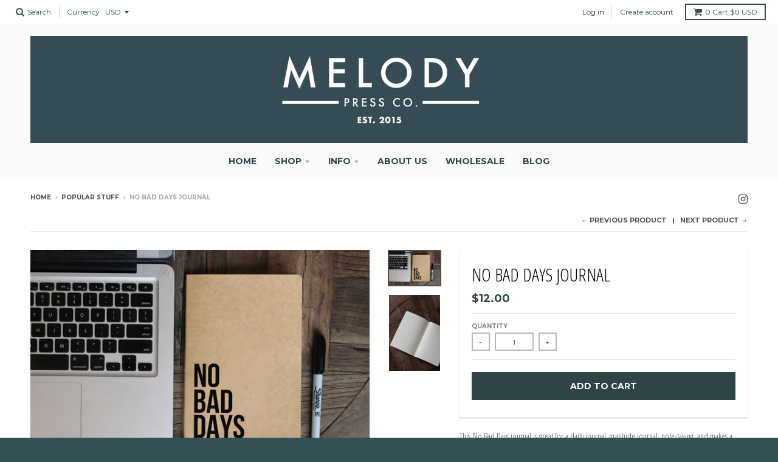

--- FILE ---
content_type: text/html; charset=utf-8
request_url: https://igotcrafts.com/collections/popular-stuff/products/journal-7
body_size: 18028
content:
<!doctype html>
<!--[if IE 8]><html class="no-js lt-ie9" lang="en"> <![endif]-->
<!--[if IE 9 ]><html class="ie9 no-js"> <![endif]-->
<!--[if (gt IE 9)|!(IE)]><!--> <html class="no-js" lang="en"> <!--<![endif]-->
<head>
  <meta charset="utf-8">
  <meta http-equiv="X-UA-Compatible" content="IE=edge,chrome=1">
  <link rel="canonical" href="https://igotcrafts.com/products/journal-7">
  <meta name="viewport" content="width=device-width,initial-scale=1">
  <meta name="theme-color" content="#304446">

  
  <link rel="shortcut icon" href="//igotcrafts.com/cdn/shop/files/chalklogogotcrafts_32x32.jpg?v=1613515709" type="image/png" />
  

  <title>
    No Bad Days Journal &ndash; I Got Crafts
  </title>

  
    <meta name="description" content="This No Bad Days journal is great for a daily journal, gratitude journal, note-taking, and makes a great travel companion.   Features: Size: 5.8&quot; x 8.3&quot; (A5) Pages: 60 lined sheets Natural covered kraft cover and a flexible, lay-flat binding that makes for easier writing Extra thick pages keep ink from bleeding through">
  

  <meta property="og:site_name" content="I Got Crafts">
<meta property="og:url" content="https://igotcrafts.com/products/journal-7">
<meta property="og:title" content="No Bad Days Journal">
<meta property="og:type" content="product">
<meta property="og:description" content="This No Bad Days journal is great for a daily journal, gratitude journal, note-taking, and makes a great travel companion.   Features: Size: 5.8&quot; x 8.3&quot; (A5) Pages: 60 lined sheets Natural covered kraft cover and a flexible, lay-flat binding that makes for easier writing Extra thick pages keep ink from bleeding through"><meta property="og:price:amount" content="12.00">
  <meta property="og:price:currency" content="USD"><meta property="og:image" content="http://igotcrafts.com/cdn/shop/products/nobaddays_1200x1200.jpg?v=1547825889">
      <meta property="og:image:secure_url" content="https://igotcrafts.com/cdn/shop/products/nobaddays_1200x1200.jpg?v=1547825889">
      <meta property="og:image:width" content="1200">
      <meta property="og:image:height" content="800"><meta property="og:image" content="http://igotcrafts.com/cdn/shop/products/notebook1_3f992c6e-e0d6-472d-84a4-3c5491b24763_1200x1200.jpg?v=1547825889">
      <meta property="og:image:secure_url" content="https://igotcrafts.com/cdn/shop/products/notebook1_3f992c6e-e0d6-472d-84a4-3c5491b24763_1200x1200.jpg?v=1547825889">
      <meta property="og:image:width" content="800">
      <meta property="og:image:height" content="1200">

<meta name="twitter:site" content="@">
<meta name="twitter:card" content="summary_large_image">
<meta name="twitter:title" content="No Bad Days Journal">
<meta name="twitter:description" content="This No Bad Days journal is great for a daily journal, gratitude journal, note-taking, and makes a great travel companion.   Features: Size: 5.8&quot; x 8.3&quot; (A5) Pages: 60 lined sheets Natural covered kraft cover and a flexible, lay-flat binding that makes for easier writing Extra thick pages keep ink from bleeding through">


  <script>window.performance && window.performance.mark && window.performance.mark('shopify.content_for_header.start');</script><meta id="shopify-digital-wallet" name="shopify-digital-wallet" content="/1234075714/digital_wallets/dialog">
<meta name="shopify-checkout-api-token" content="dac46fc0ac09b98442c4c1fa15ffbb87">
<meta id="in-context-paypal-metadata" data-shop-id="1234075714" data-venmo-supported="false" data-environment="production" data-locale="en_US" data-paypal-v4="true" data-currency="USD">
<link rel="alternate" type="application/json+oembed" href="https://igotcrafts.com/products/journal-7.oembed">
<script async="async" src="/checkouts/internal/preloads.js?locale=en-US"></script>
<link rel="preconnect" href="https://shop.app" crossorigin="anonymous">
<script async="async" src="https://shop.app/checkouts/internal/preloads.js?locale=en-US&shop_id=1234075714" crossorigin="anonymous"></script>
<script id="apple-pay-shop-capabilities" type="application/json">{"shopId":1234075714,"countryCode":"US","currencyCode":"USD","merchantCapabilities":["supports3DS"],"merchantId":"gid:\/\/shopify\/Shop\/1234075714","merchantName":"I Got Crafts","requiredBillingContactFields":["postalAddress","email"],"requiredShippingContactFields":["postalAddress","email"],"shippingType":"shipping","supportedNetworks":["visa","masterCard","amex","discover","elo","jcb"],"total":{"type":"pending","label":"I Got Crafts","amount":"1.00"},"shopifyPaymentsEnabled":true,"supportsSubscriptions":true}</script>
<script id="shopify-features" type="application/json">{"accessToken":"dac46fc0ac09b98442c4c1fa15ffbb87","betas":["rich-media-storefront-analytics"],"domain":"igotcrafts.com","predictiveSearch":true,"shopId":1234075714,"locale":"en"}</script>
<script>var Shopify = Shopify || {};
Shopify.shop = "i-got-crafts.myshopify.com";
Shopify.locale = "en";
Shopify.currency = {"active":"USD","rate":"1.0"};
Shopify.country = "US";
Shopify.theme = {"name":"District","id":12466421826,"schema_name":"District","schema_version":"2.7.0","theme_store_id":735,"role":"main"};
Shopify.theme.handle = "null";
Shopify.theme.style = {"id":null,"handle":null};
Shopify.cdnHost = "igotcrafts.com/cdn";
Shopify.routes = Shopify.routes || {};
Shopify.routes.root = "/";</script>
<script type="module">!function(o){(o.Shopify=o.Shopify||{}).modules=!0}(window);</script>
<script>!function(o){function n(){var o=[];function n(){o.push(Array.prototype.slice.apply(arguments))}return n.q=o,n}var t=o.Shopify=o.Shopify||{};t.loadFeatures=n(),t.autoloadFeatures=n()}(window);</script>
<script>
  window.ShopifyPay = window.ShopifyPay || {};
  window.ShopifyPay.apiHost = "shop.app\/pay";
  window.ShopifyPay.redirectState = null;
</script>
<script id="shop-js-analytics" type="application/json">{"pageType":"product"}</script>
<script defer="defer" async type="module" src="//igotcrafts.com/cdn/shopifycloud/shop-js/modules/v2/client.init-shop-cart-sync_WVOgQShq.en.esm.js"></script>
<script defer="defer" async type="module" src="//igotcrafts.com/cdn/shopifycloud/shop-js/modules/v2/chunk.common_C_13GLB1.esm.js"></script>
<script defer="defer" async type="module" src="//igotcrafts.com/cdn/shopifycloud/shop-js/modules/v2/chunk.modal_CLfMGd0m.esm.js"></script>
<script type="module">
  await import("//igotcrafts.com/cdn/shopifycloud/shop-js/modules/v2/client.init-shop-cart-sync_WVOgQShq.en.esm.js");
await import("//igotcrafts.com/cdn/shopifycloud/shop-js/modules/v2/chunk.common_C_13GLB1.esm.js");
await import("//igotcrafts.com/cdn/shopifycloud/shop-js/modules/v2/chunk.modal_CLfMGd0m.esm.js");

  window.Shopify.SignInWithShop?.initShopCartSync?.({"fedCMEnabled":true,"windoidEnabled":true});

</script>
<script>
  window.Shopify = window.Shopify || {};
  if (!window.Shopify.featureAssets) window.Shopify.featureAssets = {};
  window.Shopify.featureAssets['shop-js'] = {"shop-cart-sync":["modules/v2/client.shop-cart-sync_DuR37GeY.en.esm.js","modules/v2/chunk.common_C_13GLB1.esm.js","modules/v2/chunk.modal_CLfMGd0m.esm.js"],"init-fed-cm":["modules/v2/client.init-fed-cm_BucUoe6W.en.esm.js","modules/v2/chunk.common_C_13GLB1.esm.js","modules/v2/chunk.modal_CLfMGd0m.esm.js"],"shop-toast-manager":["modules/v2/client.shop-toast-manager_B0JfrpKj.en.esm.js","modules/v2/chunk.common_C_13GLB1.esm.js","modules/v2/chunk.modal_CLfMGd0m.esm.js"],"init-shop-cart-sync":["modules/v2/client.init-shop-cart-sync_WVOgQShq.en.esm.js","modules/v2/chunk.common_C_13GLB1.esm.js","modules/v2/chunk.modal_CLfMGd0m.esm.js"],"shop-button":["modules/v2/client.shop-button_B_U3bv27.en.esm.js","modules/v2/chunk.common_C_13GLB1.esm.js","modules/v2/chunk.modal_CLfMGd0m.esm.js"],"init-windoid":["modules/v2/client.init-windoid_DuP9q_di.en.esm.js","modules/v2/chunk.common_C_13GLB1.esm.js","modules/v2/chunk.modal_CLfMGd0m.esm.js"],"shop-cash-offers":["modules/v2/client.shop-cash-offers_BmULhtno.en.esm.js","modules/v2/chunk.common_C_13GLB1.esm.js","modules/v2/chunk.modal_CLfMGd0m.esm.js"],"pay-button":["modules/v2/client.pay-button_CrPSEbOK.en.esm.js","modules/v2/chunk.common_C_13GLB1.esm.js","modules/v2/chunk.modal_CLfMGd0m.esm.js"],"init-customer-accounts":["modules/v2/client.init-customer-accounts_jNk9cPYQ.en.esm.js","modules/v2/client.shop-login-button_DJ5ldayH.en.esm.js","modules/v2/chunk.common_C_13GLB1.esm.js","modules/v2/chunk.modal_CLfMGd0m.esm.js"],"avatar":["modules/v2/client.avatar_BTnouDA3.en.esm.js"],"checkout-modal":["modules/v2/client.checkout-modal_pBPyh9w8.en.esm.js","modules/v2/chunk.common_C_13GLB1.esm.js","modules/v2/chunk.modal_CLfMGd0m.esm.js"],"init-shop-for-new-customer-accounts":["modules/v2/client.init-shop-for-new-customer-accounts_BUoCy7a5.en.esm.js","modules/v2/client.shop-login-button_DJ5ldayH.en.esm.js","modules/v2/chunk.common_C_13GLB1.esm.js","modules/v2/chunk.modal_CLfMGd0m.esm.js"],"init-customer-accounts-sign-up":["modules/v2/client.init-customer-accounts-sign-up_CnczCz9H.en.esm.js","modules/v2/client.shop-login-button_DJ5ldayH.en.esm.js","modules/v2/chunk.common_C_13GLB1.esm.js","modules/v2/chunk.modal_CLfMGd0m.esm.js"],"init-shop-email-lookup-coordinator":["modules/v2/client.init-shop-email-lookup-coordinator_CzjY5t9o.en.esm.js","modules/v2/chunk.common_C_13GLB1.esm.js","modules/v2/chunk.modal_CLfMGd0m.esm.js"],"shop-follow-button":["modules/v2/client.shop-follow-button_CsYC63q7.en.esm.js","modules/v2/chunk.common_C_13GLB1.esm.js","modules/v2/chunk.modal_CLfMGd0m.esm.js"],"shop-login-button":["modules/v2/client.shop-login-button_DJ5ldayH.en.esm.js","modules/v2/chunk.common_C_13GLB1.esm.js","modules/v2/chunk.modal_CLfMGd0m.esm.js"],"shop-login":["modules/v2/client.shop-login_B9ccPdmx.en.esm.js","modules/v2/chunk.common_C_13GLB1.esm.js","modules/v2/chunk.modal_CLfMGd0m.esm.js"],"lead-capture":["modules/v2/client.lead-capture_D0K_KgYb.en.esm.js","modules/v2/chunk.common_C_13GLB1.esm.js","modules/v2/chunk.modal_CLfMGd0m.esm.js"],"payment-terms":["modules/v2/client.payment-terms_BWmiNN46.en.esm.js","modules/v2/chunk.common_C_13GLB1.esm.js","modules/v2/chunk.modal_CLfMGd0m.esm.js"]};
</script>
<script>(function() {
  var isLoaded = false;
  function asyncLoad() {
    if (isLoaded) return;
    isLoaded = true;
    var urls = ["\/\/www.powr.io\/powr.js?powr-token=i-got-crafts.myshopify.com\u0026external-type=shopify\u0026shop=i-got-crafts.myshopify.com"];
    for (var i = 0; i < urls.length; i++) {
      var s = document.createElement('script');
      s.type = 'text/javascript';
      s.async = true;
      s.src = urls[i];
      var x = document.getElementsByTagName('script')[0];
      x.parentNode.insertBefore(s, x);
    }
  };
  if(window.attachEvent) {
    window.attachEvent('onload', asyncLoad);
  } else {
    window.addEventListener('load', asyncLoad, false);
  }
})();</script>
<script id="__st">var __st={"a":1234075714,"offset":-18000,"reqid":"7ca498ad-075c-4317-9580-999bdc8b5579-1769576622","pageurl":"igotcrafts.com\/collections\/popular-stuff\/products\/journal-7","u":"b5a6375bd02b","p":"product","rtyp":"product","rid":1726700257346};</script>
<script>window.ShopifyPaypalV4VisibilityTracking = true;</script>
<script id="captcha-bootstrap">!function(){'use strict';const t='contact',e='account',n='new_comment',o=[[t,t],['blogs',n],['comments',n],[t,'customer']],c=[[e,'customer_login'],[e,'guest_login'],[e,'recover_customer_password'],[e,'create_customer']],r=t=>t.map((([t,e])=>`form[action*='/${t}']:not([data-nocaptcha='true']) input[name='form_type'][value='${e}']`)).join(','),a=t=>()=>t?[...document.querySelectorAll(t)].map((t=>t.form)):[];function s(){const t=[...o],e=r(t);return a(e)}const i='password',u='form_key',d=['recaptcha-v3-token','g-recaptcha-response','h-captcha-response',i],f=()=>{try{return window.sessionStorage}catch{return}},m='__shopify_v',_=t=>t.elements[u];function p(t,e,n=!1){try{const o=window.sessionStorage,c=JSON.parse(o.getItem(e)),{data:r}=function(t){const{data:e,action:n}=t;return t[m]||n?{data:e,action:n}:{data:t,action:n}}(c);for(const[e,n]of Object.entries(r))t.elements[e]&&(t.elements[e].value=n);n&&o.removeItem(e)}catch(o){console.error('form repopulation failed',{error:o})}}const l='form_type',E='cptcha';function T(t){t.dataset[E]=!0}const w=window,h=w.document,L='Shopify',v='ce_forms',y='captcha';let A=!1;((t,e)=>{const n=(g='f06e6c50-85a8-45c8-87d0-21a2b65856fe',I='https://cdn.shopify.com/shopifycloud/storefront-forms-hcaptcha/ce_storefront_forms_captcha_hcaptcha.v1.5.2.iife.js',D={infoText:'Protected by hCaptcha',privacyText:'Privacy',termsText:'Terms'},(t,e,n)=>{const o=w[L][v],c=o.bindForm;if(c)return c(t,g,e,D).then(n);var r;o.q.push([[t,g,e,D],n]),r=I,A||(h.body.append(Object.assign(h.createElement('script'),{id:'captcha-provider',async:!0,src:r})),A=!0)});var g,I,D;w[L]=w[L]||{},w[L][v]=w[L][v]||{},w[L][v].q=[],w[L][y]=w[L][y]||{},w[L][y].protect=function(t,e){n(t,void 0,e),T(t)},Object.freeze(w[L][y]),function(t,e,n,w,h,L){const[v,y,A,g]=function(t,e,n){const i=e?o:[],u=t?c:[],d=[...i,...u],f=r(d),m=r(i),_=r(d.filter((([t,e])=>n.includes(e))));return[a(f),a(m),a(_),s()]}(w,h,L),I=t=>{const e=t.target;return e instanceof HTMLFormElement?e:e&&e.form},D=t=>v().includes(t);t.addEventListener('submit',(t=>{const e=I(t);if(!e)return;const n=D(e)&&!e.dataset.hcaptchaBound&&!e.dataset.recaptchaBound,o=_(e),c=g().includes(e)&&(!o||!o.value);(n||c)&&t.preventDefault(),c&&!n&&(function(t){try{if(!f())return;!function(t){const e=f();if(!e)return;const n=_(t);if(!n)return;const o=n.value;o&&e.removeItem(o)}(t);const e=Array.from(Array(32),(()=>Math.random().toString(36)[2])).join('');!function(t,e){_(t)||t.append(Object.assign(document.createElement('input'),{type:'hidden',name:u})),t.elements[u].value=e}(t,e),function(t,e){const n=f();if(!n)return;const o=[...t.querySelectorAll(`input[type='${i}']`)].map((({name:t})=>t)),c=[...d,...o],r={};for(const[a,s]of new FormData(t).entries())c.includes(a)||(r[a]=s);n.setItem(e,JSON.stringify({[m]:1,action:t.action,data:r}))}(t,e)}catch(e){console.error('failed to persist form',e)}}(e),e.submit())}));const S=(t,e)=>{t&&!t.dataset[E]&&(n(t,e.some((e=>e===t))),T(t))};for(const o of['focusin','change'])t.addEventListener(o,(t=>{const e=I(t);D(e)&&S(e,y())}));const B=e.get('form_key'),M=e.get(l),P=B&&M;t.addEventListener('DOMContentLoaded',(()=>{const t=y();if(P)for(const e of t)e.elements[l].value===M&&p(e,B);[...new Set([...A(),...v().filter((t=>'true'===t.dataset.shopifyCaptcha))])].forEach((e=>S(e,t)))}))}(h,new URLSearchParams(w.location.search),n,t,e,['guest_login'])})(!0,!0)}();</script>
<script integrity="sha256-4kQ18oKyAcykRKYeNunJcIwy7WH5gtpwJnB7kiuLZ1E=" data-source-attribution="shopify.loadfeatures" defer="defer" src="//igotcrafts.com/cdn/shopifycloud/storefront/assets/storefront/load_feature-a0a9edcb.js" crossorigin="anonymous"></script>
<script crossorigin="anonymous" defer="defer" src="//igotcrafts.com/cdn/shopifycloud/storefront/assets/shopify_pay/storefront-65b4c6d7.js?v=20250812"></script>
<script data-source-attribution="shopify.dynamic_checkout.dynamic.init">var Shopify=Shopify||{};Shopify.PaymentButton=Shopify.PaymentButton||{isStorefrontPortableWallets:!0,init:function(){window.Shopify.PaymentButton.init=function(){};var t=document.createElement("script");t.src="https://igotcrafts.com/cdn/shopifycloud/portable-wallets/latest/portable-wallets.en.js",t.type="module",document.head.appendChild(t)}};
</script>
<script data-source-attribution="shopify.dynamic_checkout.buyer_consent">
  function portableWalletsHideBuyerConsent(e){var t=document.getElementById("shopify-buyer-consent"),n=document.getElementById("shopify-subscription-policy-button");t&&n&&(t.classList.add("hidden"),t.setAttribute("aria-hidden","true"),n.removeEventListener("click",e))}function portableWalletsShowBuyerConsent(e){var t=document.getElementById("shopify-buyer-consent"),n=document.getElementById("shopify-subscription-policy-button");t&&n&&(t.classList.remove("hidden"),t.removeAttribute("aria-hidden"),n.addEventListener("click",e))}window.Shopify?.PaymentButton&&(window.Shopify.PaymentButton.hideBuyerConsent=portableWalletsHideBuyerConsent,window.Shopify.PaymentButton.showBuyerConsent=portableWalletsShowBuyerConsent);
</script>
<script data-source-attribution="shopify.dynamic_checkout.cart.bootstrap">document.addEventListener("DOMContentLoaded",(function(){function t(){return document.querySelector("shopify-accelerated-checkout-cart, shopify-accelerated-checkout")}if(t())Shopify.PaymentButton.init();else{new MutationObserver((function(e,n){t()&&(Shopify.PaymentButton.init(),n.disconnect())})).observe(document.body,{childList:!0,subtree:!0})}}));
</script>
<link id="shopify-accelerated-checkout-styles" rel="stylesheet" media="screen" href="https://igotcrafts.com/cdn/shopifycloud/portable-wallets/latest/accelerated-checkout-backwards-compat.css" crossorigin="anonymous">
<style id="shopify-accelerated-checkout-cart">
        #shopify-buyer-consent {
  margin-top: 1em;
  display: inline-block;
  width: 100%;
}

#shopify-buyer-consent.hidden {
  display: none;
}

#shopify-subscription-policy-button {
  background: none;
  border: none;
  padding: 0;
  text-decoration: underline;
  font-size: inherit;
  cursor: pointer;
}

#shopify-subscription-policy-button::before {
  box-shadow: none;
}

      </style>

<script>window.performance && window.performance.mark && window.performance.mark('shopify.content_for_header.end');</script>

  
  
  

  
  
  
  
  
    <link href="//fonts.googleapis.com/css?family=Open+Sans+Condensed:300,300italic|Open+Sans+Condensed:300,300italic|Montserrat:400,700|" rel="stylesheet" type="text/css" media="all" />
  


  <link href="//igotcrafts.com/cdn/shop/t/5/assets/theme.scss.css?v=141145499660662114051706766603" rel="stylesheet" type="text/css" media="all" />

  
  <!-- /snippets/oldIE-js.liquid -->


<!--[if lt IE 9]>

<script src="//cdnjs.cloudflare.com/ajax/libs/html5shiv/3.7.2/html5shiv.min.js" type="text/javascript"></script>
<script src="//igotcrafts.com/cdn/shop/t/5/assets/respond.min.js?v=52248677837542619231520995845" type="text/javascript"></script>
<link href="//igotcrafts.com/cdn/shop/t/5/assets/respond-proxy.html" id="respond-proxy" rel="respond-proxy" />
<link href="//igotcrafts.com/search?q=aa48e2b26c4deb7fd9c3827f31c269ba" id="respond-redirect" rel="respond-redirect" />
<script src="//igotcrafts.com/search?q=aa48e2b26c4deb7fd9c3827f31c269ba" type="text/javascript"></script>
<![endif]-->

  <script>
    window.StyleHatch = window.StyleHatch || {};
    StyleHatch.Strings = {
      instagramAddToken: "Add your Instagram access token.",
      instagramInvalidToken: "The Instagram access token is invalid. Check to make sure you added the complete token.",
      instagramRateLimitToken: "Your store is currently over Instagram\u0026#39;s rate limit. Contact Style Hatch support for details.",
      addToCart: "Add to Cart",
      soldOut: "Sold Out",
      addressError: "Error looking up that address",
      addressNoResults: "No results for that address",
      addressQueryLimit: "You have exceeded the Google API usage limit. Consider upgrading to a \u003ca href=\"https:\/\/developers.google.com\/maps\/premium\/usage-limits\"\u003ePremium Plan\u003c\/a\u003e.",
      authError: "There was a problem authenticating your Google Maps account."
    }
    StyleHatch.currencyFormat = "${{amount}}";
    StyleHatch.ajaxCartEnable = true;
    // Post defer
    window.addEventListener('DOMContentLoaded', function() {
      (function( $ ) {
      

      
      
      })(jq223);
    });
    document.documentElement.className = document.documentElement.className.replace('no-js', 'js');
  </script>

  <script type="text/javascript">
    window.lazySizesConfig = window.lazySizesConfig || {};
    window.lazySizesConfig.expand = 1200;
    window.lazySizesConfig.loadMode = 3;
    window.lazySizesConfig.ricTimeout = 50;
  </script>
  <!--[if (gt IE 9)|!(IE)]><!--><script src="//igotcrafts.com/cdn/shop/t/5/assets/lazysizes.min.js?v=32691578816191578311520995845" async="async"></script><!--<![endif]-->
  <!--[if lte IE 9]><script src="//igotcrafts.com/cdn/shop/t/5/assets/lazysizes.min.js?v=32691578816191578311520995845"></script><![endif]-->
  <!--[if (gt IE 9)|!(IE)]><!--><script src="//igotcrafts.com/cdn/shop/t/5/assets/vendor.js?v=183859201010821466901520995846" defer="defer"></script><!--<![endif]-->
  <!--[if lte IE 9]><script src="//igotcrafts.com/cdn/shop/t/5/assets/vendor.js?v=183859201010821466901520995846"></script><![endif]-->
  
    <script>
StyleHatch.currencyConverter = true;
StyleHatch.shopCurrency = 'USD';
StyleHatch.defaultCurrency = 'USD';
// Formatting
StyleHatch.currencyConverterFormat = 'money_with_currency_format';
StyleHatch.moneyWithCurrencyFormat = "${{amount}} USD";
StyleHatch.moneyFormat = "${{amount}}";
</script>
<!--[if (gt IE 9)|!(IE)]><!--><script src="//cdn.shopify.com/s/javascripts/currencies.js" defer="defer"></script><!--<![endif]-->
<!--[if lte IE 9]><script src="//cdn.shopify.com/s/javascripts/currencies.js"></script><![endif]-->
<!--[if (gt IE 9)|!(IE)]><!--><script src="//igotcrafts.com/cdn/shop/t/5/assets/jquery.currencies.min.js?v=152637954936623000011520995845" defer="defer"></script><!--<![endif]-->
<!--[if lte IE 9]><script src="//igotcrafts.com/cdn/shop/t/5/assets/jquery.currencies.min.js?v=152637954936623000011520995845"></script><![endif]-->

  
  <!--[if (gt IE 9)|!(IE)]><!--><script src="//igotcrafts.com/cdn/shop/t/5/assets/theme.min.js?v=94364669119439669181522771852" defer="defer"></script><!--<![endif]-->
  <!--[if lte IE 9]><script src="//igotcrafts.com/cdn/shop/t/5/assets/theme.min.js?v=94364669119439669181522771852"></script><![endif]-->

<link href="https://monorail-edge.shopifysvc.com" rel="dns-prefetch">
<script>(function(){if ("sendBeacon" in navigator && "performance" in window) {try {var session_token_from_headers = performance.getEntriesByType('navigation')[0].serverTiming.find(x => x.name == '_s').description;} catch {var session_token_from_headers = undefined;}var session_cookie_matches = document.cookie.match(/_shopify_s=([^;]*)/);var session_token_from_cookie = session_cookie_matches && session_cookie_matches.length === 2 ? session_cookie_matches[1] : "";var session_token = session_token_from_headers || session_token_from_cookie || "";function handle_abandonment_event(e) {var entries = performance.getEntries().filter(function(entry) {return /monorail-edge.shopifysvc.com/.test(entry.name);});if (!window.abandonment_tracked && entries.length === 0) {window.abandonment_tracked = true;var currentMs = Date.now();var navigation_start = performance.timing.navigationStart;var payload = {shop_id: 1234075714,url: window.location.href,navigation_start,duration: currentMs - navigation_start,session_token,page_type: "product"};window.navigator.sendBeacon("https://monorail-edge.shopifysvc.com/v1/produce", JSON.stringify({schema_id: "online_store_buyer_site_abandonment/1.1",payload: payload,metadata: {event_created_at_ms: currentMs,event_sent_at_ms: currentMs}}));}}window.addEventListener('pagehide', handle_abandonment_event);}}());</script>
<script id="web-pixels-manager-setup">(function e(e,d,r,n,o){if(void 0===o&&(o={}),!Boolean(null===(a=null===(i=window.Shopify)||void 0===i?void 0:i.analytics)||void 0===a?void 0:a.replayQueue)){var i,a;window.Shopify=window.Shopify||{};var t=window.Shopify;t.analytics=t.analytics||{};var s=t.analytics;s.replayQueue=[],s.publish=function(e,d,r){return s.replayQueue.push([e,d,r]),!0};try{self.performance.mark("wpm:start")}catch(e){}var l=function(){var e={modern:/Edge?\/(1{2}[4-9]|1[2-9]\d|[2-9]\d{2}|\d{4,})\.\d+(\.\d+|)|Firefox\/(1{2}[4-9]|1[2-9]\d|[2-9]\d{2}|\d{4,})\.\d+(\.\d+|)|Chrom(ium|e)\/(9{2}|\d{3,})\.\d+(\.\d+|)|(Maci|X1{2}).+ Version\/(15\.\d+|(1[6-9]|[2-9]\d|\d{3,})\.\d+)([,.]\d+|)( \(\w+\)|)( Mobile\/\w+|) Safari\/|Chrome.+OPR\/(9{2}|\d{3,})\.\d+\.\d+|(CPU[ +]OS|iPhone[ +]OS|CPU[ +]iPhone|CPU IPhone OS|CPU iPad OS)[ +]+(15[._]\d+|(1[6-9]|[2-9]\d|\d{3,})[._]\d+)([._]\d+|)|Android:?[ /-](13[3-9]|1[4-9]\d|[2-9]\d{2}|\d{4,})(\.\d+|)(\.\d+|)|Android.+Firefox\/(13[5-9]|1[4-9]\d|[2-9]\d{2}|\d{4,})\.\d+(\.\d+|)|Android.+Chrom(ium|e)\/(13[3-9]|1[4-9]\d|[2-9]\d{2}|\d{4,})\.\d+(\.\d+|)|SamsungBrowser\/([2-9]\d|\d{3,})\.\d+/,legacy:/Edge?\/(1[6-9]|[2-9]\d|\d{3,})\.\d+(\.\d+|)|Firefox\/(5[4-9]|[6-9]\d|\d{3,})\.\d+(\.\d+|)|Chrom(ium|e)\/(5[1-9]|[6-9]\d|\d{3,})\.\d+(\.\d+|)([\d.]+$|.*Safari\/(?![\d.]+ Edge\/[\d.]+$))|(Maci|X1{2}).+ Version\/(10\.\d+|(1[1-9]|[2-9]\d|\d{3,})\.\d+)([,.]\d+|)( \(\w+\)|)( Mobile\/\w+|) Safari\/|Chrome.+OPR\/(3[89]|[4-9]\d|\d{3,})\.\d+\.\d+|(CPU[ +]OS|iPhone[ +]OS|CPU[ +]iPhone|CPU IPhone OS|CPU iPad OS)[ +]+(10[._]\d+|(1[1-9]|[2-9]\d|\d{3,})[._]\d+)([._]\d+|)|Android:?[ /-](13[3-9]|1[4-9]\d|[2-9]\d{2}|\d{4,})(\.\d+|)(\.\d+|)|Mobile Safari.+OPR\/([89]\d|\d{3,})\.\d+\.\d+|Android.+Firefox\/(13[5-9]|1[4-9]\d|[2-9]\d{2}|\d{4,})\.\d+(\.\d+|)|Android.+Chrom(ium|e)\/(13[3-9]|1[4-9]\d|[2-9]\d{2}|\d{4,})\.\d+(\.\d+|)|Android.+(UC? ?Browser|UCWEB|U3)[ /]?(15\.([5-9]|\d{2,})|(1[6-9]|[2-9]\d|\d{3,})\.\d+)\.\d+|SamsungBrowser\/(5\.\d+|([6-9]|\d{2,})\.\d+)|Android.+MQ{2}Browser\/(14(\.(9|\d{2,})|)|(1[5-9]|[2-9]\d|\d{3,})(\.\d+|))(\.\d+|)|K[Aa][Ii]OS\/(3\.\d+|([4-9]|\d{2,})\.\d+)(\.\d+|)/},d=e.modern,r=e.legacy,n=navigator.userAgent;return n.match(d)?"modern":n.match(r)?"legacy":"unknown"}(),u="modern"===l?"modern":"legacy",c=(null!=n?n:{modern:"",legacy:""})[u],f=function(e){return[e.baseUrl,"/wpm","/b",e.hashVersion,"modern"===e.buildTarget?"m":"l",".js"].join("")}({baseUrl:d,hashVersion:r,buildTarget:u}),m=function(e){var d=e.version,r=e.bundleTarget,n=e.surface,o=e.pageUrl,i=e.monorailEndpoint;return{emit:function(e){var a=e.status,t=e.errorMsg,s=(new Date).getTime(),l=JSON.stringify({metadata:{event_sent_at_ms:s},events:[{schema_id:"web_pixels_manager_load/3.1",payload:{version:d,bundle_target:r,page_url:o,status:a,surface:n,error_msg:t},metadata:{event_created_at_ms:s}}]});if(!i)return console&&console.warn&&console.warn("[Web Pixels Manager] No Monorail endpoint provided, skipping logging."),!1;try{return self.navigator.sendBeacon.bind(self.navigator)(i,l)}catch(e){}var u=new XMLHttpRequest;try{return u.open("POST",i,!0),u.setRequestHeader("Content-Type","text/plain"),u.send(l),!0}catch(e){return console&&console.warn&&console.warn("[Web Pixels Manager] Got an unhandled error while logging to Monorail."),!1}}}}({version:r,bundleTarget:l,surface:e.surface,pageUrl:self.location.href,monorailEndpoint:e.monorailEndpoint});try{o.browserTarget=l,function(e){var d=e.src,r=e.async,n=void 0===r||r,o=e.onload,i=e.onerror,a=e.sri,t=e.scriptDataAttributes,s=void 0===t?{}:t,l=document.createElement("script"),u=document.querySelector("head"),c=document.querySelector("body");if(l.async=n,l.src=d,a&&(l.integrity=a,l.crossOrigin="anonymous"),s)for(var f in s)if(Object.prototype.hasOwnProperty.call(s,f))try{l.dataset[f]=s[f]}catch(e){}if(o&&l.addEventListener("load",o),i&&l.addEventListener("error",i),u)u.appendChild(l);else{if(!c)throw new Error("Did not find a head or body element to append the script");c.appendChild(l)}}({src:f,async:!0,onload:function(){if(!function(){var e,d;return Boolean(null===(d=null===(e=window.Shopify)||void 0===e?void 0:e.analytics)||void 0===d?void 0:d.initialized)}()){var d=window.webPixelsManager.init(e)||void 0;if(d){var r=window.Shopify.analytics;r.replayQueue.forEach((function(e){var r=e[0],n=e[1],o=e[2];d.publishCustomEvent(r,n,o)})),r.replayQueue=[],r.publish=d.publishCustomEvent,r.visitor=d.visitor,r.initialized=!0}}},onerror:function(){return m.emit({status:"failed",errorMsg:"".concat(f," has failed to load")})},sri:function(e){var d=/^sha384-[A-Za-z0-9+/=]+$/;return"string"==typeof e&&d.test(e)}(c)?c:"",scriptDataAttributes:o}),m.emit({status:"loading"})}catch(e){m.emit({status:"failed",errorMsg:(null==e?void 0:e.message)||"Unknown error"})}}})({shopId: 1234075714,storefrontBaseUrl: "https://igotcrafts.com",extensionsBaseUrl: "https://extensions.shopifycdn.com/cdn/shopifycloud/web-pixels-manager",monorailEndpoint: "https://monorail-edge.shopifysvc.com/unstable/produce_batch",surface: "storefront-renderer",enabledBetaFlags: ["2dca8a86"],webPixelsConfigList: [{"id":"shopify-app-pixel","configuration":"{}","eventPayloadVersion":"v1","runtimeContext":"STRICT","scriptVersion":"0450","apiClientId":"shopify-pixel","type":"APP","privacyPurposes":["ANALYTICS","MARKETING"]},{"id":"shopify-custom-pixel","eventPayloadVersion":"v1","runtimeContext":"LAX","scriptVersion":"0450","apiClientId":"shopify-pixel","type":"CUSTOM","privacyPurposes":["ANALYTICS","MARKETING"]}],isMerchantRequest: false,initData: {"shop":{"name":"I Got Crafts","paymentSettings":{"currencyCode":"USD"},"myshopifyDomain":"i-got-crafts.myshopify.com","countryCode":"US","storefrontUrl":"https:\/\/igotcrafts.com"},"customer":null,"cart":null,"checkout":null,"productVariants":[{"price":{"amount":12.0,"currencyCode":"USD"},"product":{"title":"No Bad Days Journal","vendor":"I Got Crafts","id":"1726700257346","untranslatedTitle":"No Bad Days Journal","url":"\/products\/journal-7","type":"Journals"},"id":"14251214831682","image":{"src":"\/\/igotcrafts.com\/cdn\/shop\/products\/nobaddays.jpg?v=1547825889"},"sku":"No Bad Days Journal","title":"Default Title","untranslatedTitle":"Default Title"}],"purchasingCompany":null},},"https://igotcrafts.com/cdn","fcfee988w5aeb613cpc8e4bc33m6693e112",{"modern":"","legacy":""},{"shopId":"1234075714","storefrontBaseUrl":"https:\/\/igotcrafts.com","extensionBaseUrl":"https:\/\/extensions.shopifycdn.com\/cdn\/shopifycloud\/web-pixels-manager","surface":"storefront-renderer","enabledBetaFlags":"[\"2dca8a86\"]","isMerchantRequest":"false","hashVersion":"fcfee988w5aeb613cpc8e4bc33m6693e112","publish":"custom","events":"[[\"page_viewed\",{}],[\"product_viewed\",{\"productVariant\":{\"price\":{\"amount\":12.0,\"currencyCode\":\"USD\"},\"product\":{\"title\":\"No Bad Days Journal\",\"vendor\":\"I Got Crafts\",\"id\":\"1726700257346\",\"untranslatedTitle\":\"No Bad Days Journal\",\"url\":\"\/products\/journal-7\",\"type\":\"Journals\"},\"id\":\"14251214831682\",\"image\":{\"src\":\"\/\/igotcrafts.com\/cdn\/shop\/products\/nobaddays.jpg?v=1547825889\"},\"sku\":\"No Bad Days Journal\",\"title\":\"Default Title\",\"untranslatedTitle\":\"Default Title\"}}]]"});</script><script>
  window.ShopifyAnalytics = window.ShopifyAnalytics || {};
  window.ShopifyAnalytics.meta = window.ShopifyAnalytics.meta || {};
  window.ShopifyAnalytics.meta.currency = 'USD';
  var meta = {"product":{"id":1726700257346,"gid":"gid:\/\/shopify\/Product\/1726700257346","vendor":"I Got Crafts","type":"Journals","handle":"journal-7","variants":[{"id":14251214831682,"price":1200,"name":"No Bad Days Journal","public_title":null,"sku":"No Bad Days Journal"}],"remote":false},"page":{"pageType":"product","resourceType":"product","resourceId":1726700257346,"requestId":"7ca498ad-075c-4317-9580-999bdc8b5579-1769576622"}};
  for (var attr in meta) {
    window.ShopifyAnalytics.meta[attr] = meta[attr];
  }
</script>
<script class="analytics">
  (function () {
    var customDocumentWrite = function(content) {
      var jquery = null;

      if (window.jQuery) {
        jquery = window.jQuery;
      } else if (window.Checkout && window.Checkout.$) {
        jquery = window.Checkout.$;
      }

      if (jquery) {
        jquery('body').append(content);
      }
    };

    var hasLoggedConversion = function(token) {
      if (token) {
        return document.cookie.indexOf('loggedConversion=' + token) !== -1;
      }
      return false;
    }

    var setCookieIfConversion = function(token) {
      if (token) {
        var twoMonthsFromNow = new Date(Date.now());
        twoMonthsFromNow.setMonth(twoMonthsFromNow.getMonth() + 2);

        document.cookie = 'loggedConversion=' + token + '; expires=' + twoMonthsFromNow;
      }
    }

    var trekkie = window.ShopifyAnalytics.lib = window.trekkie = window.trekkie || [];
    if (trekkie.integrations) {
      return;
    }
    trekkie.methods = [
      'identify',
      'page',
      'ready',
      'track',
      'trackForm',
      'trackLink'
    ];
    trekkie.factory = function(method) {
      return function() {
        var args = Array.prototype.slice.call(arguments);
        args.unshift(method);
        trekkie.push(args);
        return trekkie;
      };
    };
    for (var i = 0; i < trekkie.methods.length; i++) {
      var key = trekkie.methods[i];
      trekkie[key] = trekkie.factory(key);
    }
    trekkie.load = function(config) {
      trekkie.config = config || {};
      trekkie.config.initialDocumentCookie = document.cookie;
      var first = document.getElementsByTagName('script')[0];
      var script = document.createElement('script');
      script.type = 'text/javascript';
      script.onerror = function(e) {
        var scriptFallback = document.createElement('script');
        scriptFallback.type = 'text/javascript';
        scriptFallback.onerror = function(error) {
                var Monorail = {
      produce: function produce(monorailDomain, schemaId, payload) {
        var currentMs = new Date().getTime();
        var event = {
          schema_id: schemaId,
          payload: payload,
          metadata: {
            event_created_at_ms: currentMs,
            event_sent_at_ms: currentMs
          }
        };
        return Monorail.sendRequest("https://" + monorailDomain + "/v1/produce", JSON.stringify(event));
      },
      sendRequest: function sendRequest(endpointUrl, payload) {
        // Try the sendBeacon API
        if (window && window.navigator && typeof window.navigator.sendBeacon === 'function' && typeof window.Blob === 'function' && !Monorail.isIos12()) {
          var blobData = new window.Blob([payload], {
            type: 'text/plain'
          });

          if (window.navigator.sendBeacon(endpointUrl, blobData)) {
            return true;
          } // sendBeacon was not successful

        } // XHR beacon

        var xhr = new XMLHttpRequest();

        try {
          xhr.open('POST', endpointUrl);
          xhr.setRequestHeader('Content-Type', 'text/plain');
          xhr.send(payload);
        } catch (e) {
          console.log(e);
        }

        return false;
      },
      isIos12: function isIos12() {
        return window.navigator.userAgent.lastIndexOf('iPhone; CPU iPhone OS 12_') !== -1 || window.navigator.userAgent.lastIndexOf('iPad; CPU OS 12_') !== -1;
      }
    };
    Monorail.produce('monorail-edge.shopifysvc.com',
      'trekkie_storefront_load_errors/1.1',
      {shop_id: 1234075714,
      theme_id: 12466421826,
      app_name: "storefront",
      context_url: window.location.href,
      source_url: "//igotcrafts.com/cdn/s/trekkie.storefront.a804e9514e4efded663580eddd6991fcc12b5451.min.js"});

        };
        scriptFallback.async = true;
        scriptFallback.src = '//igotcrafts.com/cdn/s/trekkie.storefront.a804e9514e4efded663580eddd6991fcc12b5451.min.js';
        first.parentNode.insertBefore(scriptFallback, first);
      };
      script.async = true;
      script.src = '//igotcrafts.com/cdn/s/trekkie.storefront.a804e9514e4efded663580eddd6991fcc12b5451.min.js';
      first.parentNode.insertBefore(script, first);
    };
    trekkie.load(
      {"Trekkie":{"appName":"storefront","development":false,"defaultAttributes":{"shopId":1234075714,"isMerchantRequest":null,"themeId":12466421826,"themeCityHash":"7521000501344194187","contentLanguage":"en","currency":"USD","eventMetadataId":"bf40b8ff-f120-485b-a8c0-e612e1f97c5b"},"isServerSideCookieWritingEnabled":true,"monorailRegion":"shop_domain","enabledBetaFlags":["65f19447","b5387b81"]},"Session Attribution":{},"S2S":{"facebookCapiEnabled":false,"source":"trekkie-storefront-renderer","apiClientId":580111}}
    );

    var loaded = false;
    trekkie.ready(function() {
      if (loaded) return;
      loaded = true;

      window.ShopifyAnalytics.lib = window.trekkie;

      var originalDocumentWrite = document.write;
      document.write = customDocumentWrite;
      try { window.ShopifyAnalytics.merchantGoogleAnalytics.call(this); } catch(error) {};
      document.write = originalDocumentWrite;

      window.ShopifyAnalytics.lib.page(null,{"pageType":"product","resourceType":"product","resourceId":1726700257346,"requestId":"7ca498ad-075c-4317-9580-999bdc8b5579-1769576622","shopifyEmitted":true});

      var match = window.location.pathname.match(/checkouts\/(.+)\/(thank_you|post_purchase)/)
      var token = match? match[1]: undefined;
      if (!hasLoggedConversion(token)) {
        setCookieIfConversion(token);
        window.ShopifyAnalytics.lib.track("Viewed Product",{"currency":"USD","variantId":14251214831682,"productId":1726700257346,"productGid":"gid:\/\/shopify\/Product\/1726700257346","name":"No Bad Days Journal","price":"12.00","sku":"No Bad Days Journal","brand":"I Got Crafts","variant":null,"category":"Journals","nonInteraction":true,"remote":false},undefined,undefined,{"shopifyEmitted":true});
      window.ShopifyAnalytics.lib.track("monorail:\/\/trekkie_storefront_viewed_product\/1.1",{"currency":"USD","variantId":14251214831682,"productId":1726700257346,"productGid":"gid:\/\/shopify\/Product\/1726700257346","name":"No Bad Days Journal","price":"12.00","sku":"No Bad Days Journal","brand":"I Got Crafts","variant":null,"category":"Journals","nonInteraction":true,"remote":false,"referer":"https:\/\/igotcrafts.com\/collections\/popular-stuff\/products\/journal-7"});
      }
    });


        var eventsListenerScript = document.createElement('script');
        eventsListenerScript.async = true;
        eventsListenerScript.src = "//igotcrafts.com/cdn/shopifycloud/storefront/assets/shop_events_listener-3da45d37.js";
        document.getElementsByTagName('head')[0].appendChild(eventsListenerScript);

})();</script>
<script
  defer
  src="https://igotcrafts.com/cdn/shopifycloud/perf-kit/shopify-perf-kit-3.1.0.min.js"
  data-application="storefront-renderer"
  data-shop-id="1234075714"
  data-render-region="gcp-us-east1"
  data-page-type="product"
  data-theme-instance-id="12466421826"
  data-theme-name="District"
  data-theme-version="2.7.0"
  data-monorail-region="shop_domain"
  data-resource-timing-sampling-rate="10"
  data-shs="true"
  data-shs-beacon="true"
  data-shs-export-with-fetch="true"
  data-shs-logs-sample-rate="1"
  data-shs-beacon-endpoint="https://igotcrafts.com/api/collect"
></script>
</head>

<body id="no-bad-days-journal" class="template-product" data-template-directory="" data-template="product" >

  <div id="page">
    <div id="shopify-section-promos" class="shopify-section promos"><div data-section-id="promos" data-section-type="promos-section" data-scroll-lock="false">
  
</div>


</div>
    <header class="util">
  <div class="wrapper">

    <div class="search-wrapper">
      <!-- /snippets/search-bar.liquid -->


<form action="/search" method="get" class="input-group search-bar" role="search">
  <div class="icon-wrapper">
    <span class="icon-fallback-text">
      <span class="icon icon-search" aria-hidden="true"></span>
      <span class="fallback-text">Search</span>
    </span>
  </div>
  <div class="input-wrapper">
    <input type="search" name="q" value="" placeholder="Search our store" class="input-group-field" aria-label="Search our store">
  </div>
  <div class="button-wrapper">
    <span class="input-group-btn">
      <button type="button" class="btn icon-fallback-text">
        <span class="icon icon-close" aria-hidden="true"></span>
        <span class="fallback-text">Close menu</span>
      </button>
    </span>
  </div>
</form>
    </div>

    <div class="left-wrapper">
      <ul class="text-links">
        <li class="mobile-menu">
          <a href="#menu" class="toggle-menu menu-link">
            <span class="icon-text">
              <span class="icon icon-menu" aria-hidden="true"></span>
              <span class="text" data-close-text="Close menu">Menu</span>
            </span>
          </a>
        </li>
        <li>
          <a href="#" class="search">
            <span class="icon-text">
              <span class="icon icon-search" aria-hidden="true"></span>
              <span class="text">Search</span>
            </span>
          </a>
        </li>
      </ul>
      
      
        <div class="currency-picker-contain">
  <label>Currency</label>
  <select class="currency-picker" name="currencies">
  
  
  <option value="USD" selected="selected">USD</option>
  
    
  
  </select>
</div>

      
    </div>

    <div class="right-wrapper">
      
      
        <!-- /snippets/accounts-nav.liquid -->
<ul class="text-links">
  
    <li>
      <a href="/account/login" id="customer_login_link">Log in</a>
    </li>
    <li>
      <a href="/account/register" id="customer_register_link">Create account</a>
    </li>
  
</ul>
      
      
      <a href="/cart" id="CartButton">
        <span class="icon-fallback-text">
          <span class="icon icon-cart" aria-hidden="true"></span>
        </span>
        <span id="CartCount">0</span>
        Cart
        <span id="CartCost" class="money"></span>

      </a>
      
        <!-- /snippets/cart-preview.liquid -->
<div class="cart-preview">
  <div class="cart-preview-title">
    Added to Cart
  </div>
  <div class="product-container">
    <div class="box product">
      <figure>
        <a href="#" class="product-image"></a>
        <figcaption>
          <a href="#" class="product-title"></a>
          <ul class="product-variant options"></ul>
          <span class="product-price price money"></span>
        </figcaption>
      </figure>
    </div>
  </div>
  <div class="cart-preview-total">
    
    <div class="count plural">You have <span class="item-count"></span> items in your cart</div>
    <div class="count singular">You have <span class="item-count">1</span> item in your cart</div>
    <div class="label">Total</div>
    <div class="total-price total"><span class="money"></span></div>
  </div>
  <a href="/cart" class="button solid">Check Out</a>
  <a href="#continue" class="button outline continue-shopping">Continue Shopping</a>
</div>
      
    </div>
  </div>
</header>

    <div id="shopify-section-header" class="shopify-section header"><div data-section-id="header" data-section-type="header-section">
  <div class="site-header-wrapper">
    <header class="site-header minimal " data-scroll-lock="util" role="banner">

      <div class="wrapper">
        <div class="logo-nav-contain layout-vertical">
          
          <div class="logo-contain">
            
              <div class="site-logo has-image" itemscope itemtype="http://schema.org/Organization">
            
              
                <a href="/" itemprop="url" class="logo-image">
                  
                  
                  
                  <img src="//igotcrafts.com/cdn/shop/files/MELODYPRESSHEADERSHOP_1180x.jpg?v=1706765890"
                    srcset="//igotcrafts.com/cdn/shop/files/MELODYPRESSHEADERSHOP_1180x.jpg?v=1706765890 1x
                            "
                    alt="I Got Crafts">
                </a>
              
            
              </div>
            
          </div>

          <nav class="nav-bar" role="navigation">
            <ul class="site-nav" role="menubar">
  
  
    <li class="" role="presentation">
      <a href="/"  role="menuitem">HOME</a>
      
    </li>
  
    <li class="has-dropdown " role="presentation">
      <a href="/collections/all" aria-haspopup="true" aria-expanded="false" role="menuitem">SHOP</a>
      
        <ul class="dropdown" aria-hidden="true" role="menu">
          
          
            <li class="" role="presentation">
              <a href="/collections/coasters" role="menuitem"  tabindex="-1">COASTERS</a>
              
            </li>
          
            <li class="" role="presentation">
              <a href="/collections/journals" role="menuitem"  tabindex="-1">JOURNALS</a>
              
            </li>
          
            <li class="" role="presentation">
              <a href="/collections/ornaments" role="menuitem"  tabindex="-1">ORNAMENTS</a>
              
            </li>
          
            <li class="has-sub-dropdown " role="presentation">
              <a href="/collections/ohio" role="menuitem" aria-haspopup="true" aria-expanded="false" tabindex="-1">OHIO</a>
              
                <ul class="sub-dropdown" aria-hidden="true" role="menu">
                  
                  
                    <li class="sub-dropdown-item " role="presentation">
                      <a href="/collections/cleveland" role="menuitem" tabindex="-1">CLEVELAND</a>
                    </li>
                  
                    <li class="sub-dropdown-item " role="presentation">
                      <a href="/collections/columbus" role="menuitem" tabindex="-1">COLUMBUS</a>
                    </li>
                  
                    <li class="sub-dropdown-item " role="presentation">
                      <a href="/collections/cincinnatti" role="menuitem" tabindex="-1">CINCINNATTI</a>
                    </li>
                  
                    <li class="sub-dropdown-item " role="presentation">
                      <a href="/collections/dayton" role="menuitem" tabindex="-1">DAYTON</a>
                    </li>
                  
                </ul>
              
            </li>
          
            <li class="" role="presentation">
              <a href="/collections/midwest" role="menuitem"  tabindex="-1">MIDWEST</a>
              
            </li>
          
            <li class="" role="presentation">
              <a href="/collections/pittsburgh" role="menuitem"  tabindex="-1">PITTSBURGH</a>
              
            </li>
          
            <li class="" role="presentation">
              <a href="/collections/wisconsin" role="menuitem"  tabindex="-1">WISCONSIN</a>
              
            </li>
          
            <li class="" role="presentation">
              <a href="/collections/vintage-maps" role="menuitem"  tabindex="-1">VINTAGE MAPS</a>
              
            </li>
          
        </ul>
      
    </li>
  
    <li class="has-dropdown " role="presentation">
      <a href="#" aria-haspopup="true" aria-expanded="false" role="menuitem">INFO</a>
      
        <ul class="dropdown" aria-hidden="true" role="menu">
          
          
            <li class="" role="presentation">
              <a href="/pages/contact" role="menuitem"  tabindex="-1">CONTACT</a>
              
            </li>
          
            <li class="" role="presentation">
              <a href="/pages/returns-and-shipping" role="menuitem"  tabindex="-1">RETURNS + SHIPPING</a>
              
            </li>
          
        </ul>
      
    </li>
  
    <li class="" role="presentation">
      <a href="/pages/how-i-started"  role="menuitem">ABOUT US</a>
      
    </li>
  
    <li class="" role="presentation">
      <a href="/pages/wholesale"  role="menuitem">WHOLESALE</a>
      
    </li>
  
    <li class="" role="presentation">
      <a href="/blogs/news"  role="menuitem">BLOG</a>
      
    </li>
  
</ul>

          </nav>
        </div>

      </div>
    </header>
  </div>
</div>

<nav id="menu" class="panel" role="navigation">
  <div class="search">
    <!-- /snippets/search-bar.liquid -->


<form action="/search" method="get" class="input-group search-bar" role="search">
  <div class="icon-wrapper">
    <span class="icon-fallback-text">
      <span class="icon icon-search" aria-hidden="true"></span>
      <span class="fallback-text">Search</span>
    </span>
  </div>
  <div class="input-wrapper">
    <input type="search" name="q" value="" placeholder="Search our store" class="input-group-field" aria-label="Search our store">
  </div>
  <div class="button-wrapper">
    <span class="input-group-btn">
      <button type="button" class="btn icon-fallback-text">
        <span class="icon icon-close" aria-hidden="true"></span>
        <span class="fallback-text">Close menu</span>
      </button>
    </span>
  </div>
</form>
  </div>

  <ul class="site-nav" role="menubar">
  
  
    <li class="" role="presentation">
      <a href="/"  role="menuitem">HOME</a>
      
    </li>
  
    <li class="has-dropdown " role="presentation">
      <a href="/collections/all" aria-haspopup="true" aria-expanded="false" role="menuitem">SHOP</a>
      
        <ul class="dropdown" aria-hidden="true" role="menu">
          
          
            <li class="" role="presentation">
              <a href="/collections/coasters" role="menuitem"  tabindex="-1">COASTERS</a>
              
            </li>
          
            <li class="" role="presentation">
              <a href="/collections/journals" role="menuitem"  tabindex="-1">JOURNALS</a>
              
            </li>
          
            <li class="" role="presentation">
              <a href="/collections/ornaments" role="menuitem"  tabindex="-1">ORNAMENTS</a>
              
            </li>
          
            <li class="has-sub-dropdown " role="presentation">
              <a href="/collections/ohio" role="menuitem" aria-haspopup="true" aria-expanded="false" tabindex="-1">OHIO</a>
              
                <ul class="sub-dropdown" aria-hidden="true" role="menu">
                  
                  
                    <li class="sub-dropdown-item " role="presentation">
                      <a href="/collections/cleveland" role="menuitem" tabindex="-1">CLEVELAND</a>
                    </li>
                  
                    <li class="sub-dropdown-item " role="presentation">
                      <a href="/collections/columbus" role="menuitem" tabindex="-1">COLUMBUS</a>
                    </li>
                  
                    <li class="sub-dropdown-item " role="presentation">
                      <a href="/collections/cincinnatti" role="menuitem" tabindex="-1">CINCINNATTI</a>
                    </li>
                  
                    <li class="sub-dropdown-item " role="presentation">
                      <a href="/collections/dayton" role="menuitem" tabindex="-1">DAYTON</a>
                    </li>
                  
                </ul>
              
            </li>
          
            <li class="" role="presentation">
              <a href="/collections/midwest" role="menuitem"  tabindex="-1">MIDWEST</a>
              
            </li>
          
            <li class="" role="presentation">
              <a href="/collections/pittsburgh" role="menuitem"  tabindex="-1">PITTSBURGH</a>
              
            </li>
          
            <li class="" role="presentation">
              <a href="/collections/wisconsin" role="menuitem"  tabindex="-1">WISCONSIN</a>
              
            </li>
          
            <li class="" role="presentation">
              <a href="/collections/vintage-maps" role="menuitem"  tabindex="-1">VINTAGE MAPS</a>
              
            </li>
          
        </ul>
      
    </li>
  
    <li class="has-dropdown " role="presentation">
      <a href="#" aria-haspopup="true" aria-expanded="false" role="menuitem">INFO</a>
      
        <ul class="dropdown" aria-hidden="true" role="menu">
          
          
            <li class="" role="presentation">
              <a href="/pages/contact" role="menuitem"  tabindex="-1">CONTACT</a>
              
            </li>
          
            <li class="" role="presentation">
              <a href="/pages/returns-and-shipping" role="menuitem"  tabindex="-1">RETURNS + SHIPPING</a>
              
            </li>
          
        </ul>
      
    </li>
  
    <li class="" role="presentation">
      <a href="/pages/how-i-started"  role="menuitem">ABOUT US</a>
      
    </li>
  
    <li class="" role="presentation">
      <a href="/pages/wholesale"  role="menuitem">WHOLESALE</a>
      
    </li>
  
    <li class="" role="presentation">
      <a href="/blogs/news"  role="menuitem">BLOG</a>
      
    </li>
  
</ul>


  <div class="account">
    
      <!-- /snippets/accounts-nav.liquid -->
<ul class="text-links">
  
    <li>
      <a href="/account/login" id="customer_login_link">Log in</a>
    </li>
    <li>
      <a href="/account/register" id="customer_register_link">Create account</a>
    </li>
  
</ul>
    
  </div>
</nav>

<style>
  
  header.util .wrapper {
    padding: 0;
    max-width: 100%;
  }
  header.util .wrapper .left-wrapper,
  header.util .wrapper .right-wrapper {
    margin: 6px 20px;
  }
  
  .site-logo.has-image {
    max-width: 1180px;
  }
  //
</style>


</div>

    <main class="main-content" role="main">
      

<div id="shopify-section-product-template" class="shopify-section"><div class="product-template" id="ProductSection-product-template" data-section-id="product-template" data-ProductSection data-section-type="product-template" data-enable-history-state="true">
  <section class="single-product" itemscope itemtype="http://schema.org/Product">
    <meta itemprop="name" content="No Bad Days Journal">
    <meta itemprop="url" content="https://igotcrafts.com/products/journal-7">
    <meta itemprop="image" content="//igotcrafts.com/cdn/shop/products/nobaddays_1024x1024.jpg?v=1547825889">
    
    
    <div class="wrapper">

      <header class="content-util">
      <!-- /snippets/breadcrumb.liquid -->


<nav class="breadcrumb" role="navigation" aria-label="breadcrumbs">
  <a href="/" title="Back to the frontpage">Home</a>

  

    
      <span aria-hidden="true">&rsaquo;</span>
      
        
        <a href="/collections/popular-stuff" title="">POPULAR STUFF</a>
      
    
    <span aria-hidden="true">&rsaquo;</span>
    <span>No Bad Days Journal</span>

  
</nav>


      <ul class="social-icons">
  
  
  
  <li>
    <a href="www.instagram.com/melodypressco" title="I Got Crafts on Instagram">
      <span class="icon-fallback-text">
        <span class="icon icon-instagram" aria-hidden="true"></span>
        <span class="fallback-text">Instagram</span>
      </span>
    </a>
  </li>
  
  
  
  
  
  
  
  
  
  
</ul>
      </header>

      <header class="product-header">
        <div class="product-jump-container">
          
          
            
              <ul class="product-jump">

              
                
                <li class="previous">
                  <a href="/collections/popular-stuff/products/custom-race-bib-coasters-1#content" title="">&larr; Previous Product</a>
                </li>
              

              
                
                <li class="next">
                  <a href="/collections/popular-stuff/products/vintage-seattle-map-coasters#content" title="">Next Product &rarr;</a>
                </li>
              

              </ul>
            
          
        </div>

      </header>

      <div class="grid">
        <div class="product-images thumbnails-placement-side">
          <div class="images-container">
            <div class="featured " id="ProductPhoto-product-template" data-ProductPhoto><div class="featured-container featured-container-product-template featured-zoom" data-zoom="true" data-lightbox="true">
                <a href="//igotcrafts.com/cdn/shop/products/nobaddays_3000x.jpg?v=1547825889" class="card__image-container">
                  
                  







                  <div class="productimage-limit" style="max-width:3000px">
                    <img id="ProductImage-product-template" class="lazyload"
                      src="//igotcrafts.com/cdn/shop/products/nobaddays_394x.jpg?v=1547825889"
                      data-ProductImage
                      data-id="product-template"
                      data-src="//igotcrafts.com/cdn/shop/products/nobaddays_{width}x.jpg?v=1547825889"
                      data-widths="[85,100,200,295,394,590,720,800,3000]"
                      data-aspectratio="1.5"
                      data-sizes="auto"
                      data-position="0"
                      data-max-width="3000"
                      alt="No Bad Days Journal">
                    <noscript>
                      <img src="//igotcrafts.com/cdn/shop/products/nobaddays_590x.jpg?v=1547825889" alt="No Bad Days Journal">
                    </noscript>
                  </div>
                </a>
              </div>
            </div>
            
            
              <div class="thumbnails" >
                <ul id="ProductThumbs-product-template" data-ProductThumbs>

                  
<li>
                      <a href="//igotcrafts.com/cdn/shop/products/nobaddays_3000x.jpg?v=1547825889" class="product-single__thumbnail--product-template active" data-image-id="4638508974146">
                        
                        







                        <img class="lazyload"
                          src="//igotcrafts.com/cdn/shop/products/nobaddays_100x.jpg?v=1547825889"
                          data-default="//igotcrafts.com/cdn/shop/products/nobaddays_394x.jpg?v=1547825889"
                          data-src="//igotcrafts.com/cdn/shop/products/nobaddays_{width}x.jpg?v=1547825889"
                          data-src-pattern="//igotcrafts.com/cdn/shop/products/nobaddays_{width}x.jpg?v=1547825889"
                          data-widths="[85,100,200,295,394,590,720,800,3000]"
                          data-aspectratio="1.5"
                          data-sizes="auto"
                          data-position="0"
                          data-max-width="3000"
                          alt="No Bad Days Journal">
                        <noscript>
                          <img src="//igotcrafts.com/cdn/shop/products/nobaddays_100x.jpg?v=1547825889" alt="No Bad Days Journal">
                        </noscript>
                      </a>
                    </li>
                  
<li>
                      <a href="//igotcrafts.com/cdn/shop/products/notebook1_3f992c6e-e0d6-472d-84a4-3c5491b24763_2000x.jpg?v=1547825889" class="product-single__thumbnail--product-template " data-image-id="4638508843074">
                        
                        







                        <img class="lazyload"
                          src="//igotcrafts.com/cdn/shop/products/notebook1_3f992c6e-e0d6-472d-84a4-3c5491b24763_100x.jpg?v=1547825889"
                          data-default="//igotcrafts.com/cdn/shop/products/notebook1_3f992c6e-e0d6-472d-84a4-3c5491b24763_394x.jpg?v=1547825889"
                          data-src="//igotcrafts.com/cdn/shop/products/notebook1_3f992c6e-e0d6-472d-84a4-3c5491b24763_{width}x.jpg?v=1547825889"
                          data-src-pattern="//igotcrafts.com/cdn/shop/products/notebook1_3f992c6e-e0d6-472d-84a4-3c5491b24763_{width}x.jpg?v=1547825889"
                          data-widths="[85,100,200,295,394,590,720,800,2000]"
                          data-aspectratio="0.6666666666666666"
                          data-sizes="auto"
                          data-position="1"
                          data-max-width="2000"
                          alt="No Bad Days Journal">
                        <noscript>
                          <img src="//igotcrafts.com/cdn/shop/products/notebook1_3f992c6e-e0d6-472d-84a4-3c5491b24763_100x.jpg?v=1547825889" alt="No Bad Days Journal">
                        </noscript>
                      </a>
                    </li>
                  

                </ul>
              </div>
            
          </div>
        </div>

        <aside class="product-aside">
          <div class="purchase-box padding-box" itemprop="offers" itemscope itemtype="http://schema.org/Offer">
            <meta itemprop="priceCurrency" content="USD">
            <link itemprop="availability" href="http://schema.org/InStock">

            
            <div id="AddToCartForm-product-template" data-AddToCartForm class="form-vertical product-form product-form-product-template" data-section="product-template">

              <form method="post" action="/cart/add" id="product_form_1726700257346" accept-charset="UTF-8" class="shopify-product-form" enctype="multipart/form-data"><input type="hidden" name="form_type" value="product" /><input type="hidden" name="utf8" value="✓" />
                <div class="product-title">
                  <h1 itemprop="name">
                    
                      No Bad Days Journal
                    
                  </h1>
                  
                </div>

                <div class="selection-wrapper price product-single__price-product-template">
                  
                    <span class="money" id="ProductPrice-product-template" data-ProductPrice itemprop="price" content="12.00">$12.00</span>
                  
                  
                  
                    <p id="ComparePrice-product-template" data-ComparePrice style="display:none;">
                      Compare at <span class="money"></span>
                    </p>
                  
                </div>
                
                  
                    <div class="selection-wrapper variant js">
                      <div class="selector-wrapper quantity quantity-product-template" >
                    <label for="Quantity">Quantity</label>
                    <div class="quantity-select quantity-select-product-template">
                      <div class="button-wrapper">
                        <button class="adjust adjust-minus">-</button>
                      </div>
                      <div class="input-wrapper">
                        <input type="text" class="quantity" value="1" min="1" pattern="[0-9]*" name="quantity" id="Quantity-product-template" data-Quantity>
                      </div>
                      <div class="button-wrapper">
                        <button class="adjust adjust-plus">+</button>
                      </div>
                    </div>
                  </div>
                    </div>
                  
                

                
                <div class="selection-wrapper variant no-js">
                  <div class="selector-wrapper full-width">
                    <select name="id" id="ProductSelect-product-template" data-section="product-template" class="product-form__variants no-js">
                      
                        
                          <option  selected="selected"  value="14251214831682" data-sku="No Bad Days Journal">
                            Default Title - $12.00 USD
                          </option>
                        
                      
                    </select>
                  </div>
                </div>

                <div class="error cart-error cart-error-product-template" style="display:none;"></div>
                <div id="CartButtons-product-template" class="cart-buttons  ">
                  <div class="button-wrapper default-cart-button">
                    <button type="submit" name="add" id="AddToCart-product-template" data-AddToCart class="default-cart-button__button " >
                      <span id="AddToCartText-product-template" data-AddToCartText>
                        
                          Add to Cart
                        
                      </span>
                    </button>
                  </div>
                  <div id="PaymentButtonContainer-product-template" class="payment-button__container">
                    
                  </div>
                </div>
              <input type="hidden" name="product-id" value="1726700257346" /><input type="hidden" name="section-id" value="product-template" /></form>
            
            </div>

          </div>
          <div class="description rte" itemprop="description">
            <meta charset="utf-8">
<p>This No Bad Days journal is great for a daily journal, gratitude journal, note-taking, and makes a great travel companion.  </p>
<p>Features:</p>
<ul>
<li><span>Size: 5.8" x 8.3" (A5)</span></li>
<li>Pages: 60 lined sheets</li>
<li>Natural covered kraft cover and a flexible, lay-flat binding that makes for easier writing</li>
<li>Extra thick pages keep ink from bleeding through</li>
</ul>
<ul></ul>
          </div>
          
            






    
    
    


<ul class="social-share">
  
  
  
  
  
  
</ul>













          
        </aside>
      </div>

      <div class="product-reviews"></div>

    </div>
  </section>

  
  
    <div class="product-block-container" >
      
          <div class="block-container">
            <!-- /snippets/related-products.liquid -->


























  
  
  

  

  

  

  <!-- Simple Collection -->
  <div class="simple-collection">
    <div class="wrapper">
      <header>
        
          <h4>Related Products</h4>
        
        
          <a href="/collections/popular-stuff" class="button outline">View more</a>
        
      </header>
      <div class="product-container">
        
    
      
         
           
             <div class="box product">
  
<figure>
    <a id="ProductGridImageWrapper-product-template-61214883906-1731055419458" href="/collections/popular-stuff/products/coasters-8" class="product_card"><div class="product_card__image-wrapper" data-bgset="
    //igotcrafts.com/cdn/shop/products/library2_180x.jpg?v=1548355288 180w 120h,
    //igotcrafts.com/cdn/shop/products/library2_295x.jpg?v=1548355288 295w 197h,
    //igotcrafts.com/cdn/shop/products/library2_394x.jpg?v=1548355288 394w 263h,
    //igotcrafts.com/cdn/shop/products/library2_590x.jpg?v=1548355288 590w 393h,
    //igotcrafts.com/cdn/shop/products/library2_788x.jpg?v=1548355288 788w 525h,
    //igotcrafts.com/cdn/shop/products/library2_900x.jpg?v=1548355288 900w 600h,
    //igotcrafts.com/cdn/shop/products/library2_1180x.jpg?v=1548355288 1180w 787h,
    //igotcrafts.com/cdn/shop/products/library2_1200x.jpg?v=1548355288 1200w 800h,
    //igotcrafts.com/cdn/shop/products/library2_1500x.jpg?v=1548355288 1500w 1000h,
    //igotcrafts.com/cdn/shop/products/library2_1800x.jpg?v=1548355288 1800w 1200h,
    //igotcrafts.com/cdn/shop/products/library2_2000x.jpg?v=1548355288 2000w 1333h,
    //igotcrafts.com/cdn/shop/products/library2.jpg?v=1548355288 3000w 2000h

">
        
        







        <img id="ProductGridImage-product-template-61214883906-1731055419458" class="product_card__image lazyload lazypreload fade-in "
          data-src="//igotcrafts.com/cdn/shop/products/library2_{width}x.jpg?v=1548355288"
          data-widths="[295,394,590,700,800,1000,1200,1500,1800,2000,2400,3000]"
          data-aspectratio="1.5"
          data-sizes="auto"
          data-expand="600"
          data-fallback="//igotcrafts.com/cdn/shop/products/library2_394x.jpg?v=1548355288"
          alt="Vintage Library Card Coasters">
        <noscript>
          <img class="product_card__image" src="//igotcrafts.com/cdn/shop/products/library2_394x.jpg?v=1548355288" alt="Vintage Library Card Coasters">
        </noscript>
        <style media="screen"></style></div>
    </a>
    <figcaption>
      <div class="product-title">
        <a href="/collections/popular-stuff/products/coasters-8" class="title">Vintage Library Card Coasters</a>
        
      </div>
      <span class="price">
      
        
        <span class="money">$25.00</span>
      
      </span>
    </figcaption>
  </figure>
</div>
             
             
           
        
      
    
      
         
           
             <div class="box product">
  
<figure>
    <a id="ProductGridImageWrapper-product-template-61214883906-560008691778" href="/collections/popular-stuff/products/cleveland-coasters" class="product_card"><div class="product_card__image-wrapper" data-bgset="
    //igotcrafts.com/cdn/shop/products/216test_180x.jpg?v=1574868136 180w 120h,
    //igotcrafts.com/cdn/shop/products/216test_295x.jpg?v=1574868136 295w 197h,
    //igotcrafts.com/cdn/shop/products/216test_394x.jpg?v=1574868136 394w 263h,
    //igotcrafts.com/cdn/shop/products/216test_590x.jpg?v=1574868136 590w 394h,
    //igotcrafts.com/cdn/shop/products/216test_788x.jpg?v=1574868136 788w 526h,
    //igotcrafts.com/cdn/shop/products/216test_900x.jpg?v=1574868136 900w 600h,
    
    
    
    
    
    //igotcrafts.com/cdn/shop/products/216test.jpg?v=1574868136 1000w 667h

">
        
        







        <img id="ProductGridImage-product-template-61214883906-560008691778" class="product_card__image lazyload lazypreload fade-in "
          data-src="//igotcrafts.com/cdn/shop/products/216test_{width}x.jpg?v=1574868136"
          data-widths="[295,394,590,700,800,1000,1000]"
          data-aspectratio="1.4992503748125936"
          data-sizes="auto"
          data-expand="600"
          data-fallback="//igotcrafts.com/cdn/shop/products/216test_394x.jpg?v=1574868136"
          alt="Cleveland Terminal Tower Coasters">
        <noscript>
          <img class="product_card__image" src="//igotcrafts.com/cdn/shop/products/216test_394x.jpg?v=1574868136" alt="Cleveland Terminal Tower Coasters">
        </noscript>
        <style media="screen"></style></div>
    </a>
    <figcaption>
      <div class="product-title">
        <a href="/collections/popular-stuff/products/cleveland-coasters" class="title">Cleveland Terminal Tower Coasters</a>
        
      </div>
      <span class="price">
      
        
        <span class="money">$25.00</span>
      
      </span>
    </figcaption>
  </figure>
</div>
             
             
           
        
      
    
      
         
           
             <div class="box product">
  
<figure>
    <a id="ProductGridImageWrapper-product-template-61214883906-1731058303042" href="/collections/popular-stuff/products/vintage-new-york-city-subway-map-coasters" class="product_card"><div class="product_card__image-wrapper" data-bgset="
    //igotcrafts.com/cdn/shop/products/newyorksubway1_180x.jpg?v=1548355492 180w 120h,
    //igotcrafts.com/cdn/shop/products/newyorksubway1_295x.jpg?v=1548355492 295w 197h,
    //igotcrafts.com/cdn/shop/products/newyorksubway1_394x.jpg?v=1548355492 394w 263h,
    //igotcrafts.com/cdn/shop/products/newyorksubway1_590x.jpg?v=1548355492 590w 393h,
    //igotcrafts.com/cdn/shop/products/newyorksubway1_788x.jpg?v=1548355492 788w 525h,
    //igotcrafts.com/cdn/shop/products/newyorksubway1_900x.jpg?v=1548355492 900w 600h,
    //igotcrafts.com/cdn/shop/products/newyorksubway1_1180x.jpg?v=1548355492 1180w 786h,
    //igotcrafts.com/cdn/shop/products/newyorksubway1_1200x.jpg?v=1548355492 1200w 800h,
    
    
    
    //igotcrafts.com/cdn/shop/products/newyorksubway1.jpg?v=1548355492 1400w 933h

">
        
        







        <img id="ProductGridImage-product-template-61214883906-1731058303042" class="product_card__image lazyload lazypreload fade-in "
          data-src="//igotcrafts.com/cdn/shop/products/newyorksubway1_{width}x.jpg?v=1548355492"
          data-widths="[295,394,590,700,800,1000,1200,1400]"
          data-aspectratio="1.5005359056806002"
          data-sizes="auto"
          data-expand="600"
          data-fallback="//igotcrafts.com/cdn/shop/products/newyorksubway1_394x.jpg?v=1548355492"
          alt="Vintage New York City Subway Map Coasters">
        <noscript>
          <img class="product_card__image" src="//igotcrafts.com/cdn/shop/products/newyorksubway1_394x.jpg?v=1548355492" alt="Vintage New York City Subway Map Coasters">
        </noscript>
        <style media="screen"></style></div>
    </a>
    <figcaption>
      <div class="product-title">
        <a href="/collections/popular-stuff/products/vintage-new-york-city-subway-map-coasters" class="title">Vintage New York City Subway Map Coasters</a>
        
      </div>
      <span class="price">
      
        
        <span class="money">$25.00</span>
      
      </span>
    </figcaption>
  </figure>
</div>
             
             
           
        
      
    
      
         
           
             <div class="box product">
  
<figure>
    <a id="ProductGridImageWrapper-product-template-61214883906-1726697668674" href="/collections/popular-stuff/products/journal" class="product_card"><div class="product_card__image-wrapper" data-bgset="
    //igotcrafts.com/cdn/shop/products/grateful_180x.jpg?v=1547825137 180w 120h,
    //igotcrafts.com/cdn/shop/products/grateful_295x.jpg?v=1547825137 295w 197h,
    //igotcrafts.com/cdn/shop/products/grateful_394x.jpg?v=1547825137 394w 263h,
    //igotcrafts.com/cdn/shop/products/grateful_590x.jpg?v=1547825137 590w 393h,
    //igotcrafts.com/cdn/shop/products/grateful_788x.jpg?v=1547825137 788w 525h,
    //igotcrafts.com/cdn/shop/products/grateful_900x.jpg?v=1547825137 900w 600h,
    //igotcrafts.com/cdn/shop/products/grateful_1180x.jpg?v=1547825137 1180w 787h,
    //igotcrafts.com/cdn/shop/products/grateful_1200x.jpg?v=1547825137 1200w 800h,
    //igotcrafts.com/cdn/shop/products/grateful_1500x.jpg?v=1547825137 1500w 1000h,
    //igotcrafts.com/cdn/shop/products/grateful_1800x.jpg?v=1547825137 1800w 1200h,
    //igotcrafts.com/cdn/shop/products/grateful_2000x.jpg?v=1547825137 2000w 1333h,
    //igotcrafts.com/cdn/shop/products/grateful.jpg?v=1547825137 3000w 2000h

">
        
        







        <img id="ProductGridImage-product-template-61214883906-1726697668674" class="product_card__image lazyload lazypreload fade-in "
          data-src="//igotcrafts.com/cdn/shop/products/grateful_{width}x.jpg?v=1547825137"
          data-widths="[295,394,590,700,800,1000,1200,1500,1800,2000,2400,3000]"
          data-aspectratio="1.5"
          data-sizes="auto"
          data-expand="600"
          data-fallback="//igotcrafts.com/cdn/shop/products/grateful_394x.jpg?v=1547825137"
          alt="Grateful Journal">
        <noscript>
          <img class="product_card__image" src="//igotcrafts.com/cdn/shop/products/grateful_394x.jpg?v=1547825137" alt="Grateful Journal">
        </noscript>
        <style media="screen"></style></div>
    </a>
    <figcaption>
      <div class="product-title">
        <a href="/collections/popular-stuff/products/journal" class="title">Grateful Journal</a>
        
      </div>
      <span class="price">
      
        
        <span class="money">$12.00</span>
      
      </span>
    </figcaption>
  </figure>
</div>
             
             
               
  
      </div>
    </div>
  </div>
  



          </div>

        
    </div>
  

</div>

  <script type="application/json" id="ProductJson-product-template">
    {"id":1726700257346,"title":"No Bad Days Journal","handle":"journal-7","description":"\u003cmeta charset=\"utf-8\"\u003e\n\u003cp\u003eThis No Bad Days journal is great for a daily journal, gratitude journal, note-taking, and makes a great travel companion.  \u003c\/p\u003e\n\u003cp\u003eFeatures:\u003c\/p\u003e\n\u003cul\u003e\n\u003cli\u003e\u003cspan\u003eSize: 5.8\" x 8.3\" (A5)\u003c\/span\u003e\u003c\/li\u003e\n\u003cli\u003ePages: 60 lined sheets\u003c\/li\u003e\n\u003cli\u003eNatural covered kraft cover and a flexible, lay-flat binding that makes for easier writing\u003c\/li\u003e\n\u003cli\u003eExtra thick pages keep ink from bleeding through\u003c\/li\u003e\n\u003c\/ul\u003e\n\u003cul\u003e\u003c\/ul\u003e","published_at":"2019-01-16T17:27:25-05:00","created_at":"2019-01-18T10:37:26-05:00","vendor":"I Got Crafts","type":"Journals","tags":[],"price":1200,"price_min":1200,"price_max":1200,"available":true,"price_varies":false,"compare_at_price":null,"compare_at_price_min":0,"compare_at_price_max":0,"compare_at_price_varies":false,"variants":[{"id":14251214831682,"title":"Default Title","option1":"Default Title","option2":null,"option3":null,"sku":"No Bad Days Journal","requires_shipping":true,"taxable":true,"featured_image":null,"available":true,"name":"No Bad Days Journal","public_title":null,"options":["Default Title"],"price":1200,"weight":198,"compare_at_price":null,"inventory_management":null,"barcode":"","requires_selling_plan":false,"selling_plan_allocations":[]}],"images":["\/\/igotcrafts.com\/cdn\/shop\/products\/nobaddays.jpg?v=1547825889","\/\/igotcrafts.com\/cdn\/shop\/products\/notebook1_3f992c6e-e0d6-472d-84a4-3c5491b24763.jpg?v=1547825889"],"featured_image":"\/\/igotcrafts.com\/cdn\/shop\/products\/nobaddays.jpg?v=1547825889","options":["Title"],"media":[{"alt":null,"id":1444354490434,"position":1,"preview_image":{"aspect_ratio":1.5,"height":2000,"width":3000,"src":"\/\/igotcrafts.com\/cdn\/shop\/products\/nobaddays.jpg?v=1547825889"},"aspect_ratio":1.5,"height":2000,"media_type":"image","src":"\/\/igotcrafts.com\/cdn\/shop\/products\/nobaddays.jpg?v=1547825889","width":3000},{"alt":null,"id":1444354457666,"position":2,"preview_image":{"aspect_ratio":0.667,"height":3000,"width":2000,"src":"\/\/igotcrafts.com\/cdn\/shop\/products\/notebook1_3f992c6e-e0d6-472d-84a4-3c5491b24763.jpg?v=1547825889"},"aspect_ratio":0.667,"height":3000,"media_type":"image","src":"\/\/igotcrafts.com\/cdn\/shop\/products\/notebook1_3f992c6e-e0d6-472d-84a4-3c5491b24763.jpg?v=1547825889","width":2000}],"requires_selling_plan":false,"selling_plan_groups":[],"content":"\u003cmeta charset=\"utf-8\"\u003e\n\u003cp\u003eThis No Bad Days journal is great for a daily journal, gratitude journal, note-taking, and makes a great travel companion.  \u003c\/p\u003e\n\u003cp\u003eFeatures:\u003c\/p\u003e\n\u003cul\u003e\n\u003cli\u003e\u003cspan\u003eSize: 5.8\" x 8.3\" (A5)\u003c\/span\u003e\u003c\/li\u003e\n\u003cli\u003ePages: 60 lined sheets\u003c\/li\u003e\n\u003cli\u003eNatural covered kraft cover and a flexible, lay-flat binding that makes for easier writing\u003c\/li\u003e\n\u003cli\u003eExtra thick pages keep ink from bleeding through\u003c\/li\u003e\n\u003c\/ul\u003e\n\u003cul\u003e\u003c\/ul\u003e"}
  </script>



</div>

    </main>

    <div id="shopify-section-footer" class="shopify-section footer"><div data-section-id="footer" data-section-type="footer-section">
  <footer class="site-footer">
    <div class="wrapper">
      <div class="grid">
      

        

        
        
          <div class="box box-1 box-first  layout-3 newsletter" >
            <div class="offer-message">
              
                <h4>LET&#39;S BE FRIENDS!</h4>
              
              
                <p>Sign up for our newsletter - we promise to only send you the good stuff.  Plus you get 10% off your first order.  See?  Good Stuff.</p>
              
            </div>
            <div class="offer-email">
              <!-- /snippets/newsletter-subscribe.liquid -->

<form method="post" action="/contact#newsletter-footer" id="newsletter-footer" accept-charset="UTF-8" class="contact-form"><input type="hidden" name="form_type" value="customer" /><input type="hidden" name="utf8" value="✓" />
  

  
    <input type="hidden" name="contact[tags]" value="prospect, email subscribe, footer">
    <div class="input-row">
      <div class="input-wrapper">
        <input type="email" name="contact[email]" id="email" placeholder="email@example.com" class="input-group-field" required>
      </div>
      <div class="button-wrapper">
        <button type="submit" id="subscribe" class="btn">Go</button>
      </div>
    </div>
  
</form>

            </div>
          </div>
        

        
        

      

        

        
        

        
        
          <div class="box box-2   layout-3 social" >
            
              <h4>TALK WITH US</h4>
            
            
              <p>
                
                
                
                  
                    <span class="contact">melodypressco@gmail.com</span>
                  
                
              </p>
            
            
            
              <ul class="social-icons">
  
  
  
  <li>
    <a href="www.instagram.com/melodypressco" title="I Got Crafts on Instagram">
      <span class="icon-fallback-text">
        <span class="icon icon-instagram" aria-hidden="true"></span>
        <span class="fallback-text">Instagram</span>
      </span>
    </a>
  </li>
  
  
  
  
  
  
  
  
  
  
</ul>
            

          </div>
        

      

        
          <div class="box box-3  box-last layout-3 menu" role="navigation"aria-labelledby="nav-menu">
            
              <h4 id="nav-menu">MENU</h4>
            
            
            <ul class="nested-menu">
              
                <li class="">
                  <a href="/" >HOME</a>
                  
                </li>
              
                <li class="has-dropdown ">
                  <a href="/collections/all" aria-haspopup="true" aria-expanded="false">SHOP</a>
                  
                    <ul class="dropdown" aria-hidden="true">
                      
                      
                        <li class="">
                          <a href="/collections/coasters" tabindex="-1" >COASTERS</a>
                          
                        </li>
                      
                        <li class="">
                          <a href="/collections/journals" tabindex="-1" >JOURNALS</a>
                          
                        </li>
                      
                        <li class="">
                          <a href="/collections/ornaments" tabindex="-1" >ORNAMENTS</a>
                          
                        </li>
                      
                        <li class="has-sub-dropdown ">
                          <a href="/collections/ohio" tabindex="-1" aria-haspopup="true" aria-expanded="false">OHIO</a>
                          
                            <ul class="sub-dropdown" aria-hidden="true">
                              
                              
                                <li class="sub-dropdown-item ">
                                  <a href="/collections/cleveland" tabindex="-1">CLEVELAND</a>
                                </li>
                              
                                <li class="sub-dropdown-item ">
                                  <a href="/collections/columbus" tabindex="-1">COLUMBUS</a>
                                </li>
                              
                                <li class="sub-dropdown-item ">
                                  <a href="/collections/cincinnatti" tabindex="-1">CINCINNATTI</a>
                                </li>
                              
                                <li class="sub-dropdown-item ">
                                  <a href="/collections/dayton" tabindex="-1">DAYTON</a>
                                </li>
                              
                            </ul>
                          
                        </li>
                      
                        <li class="">
                          <a href="/collections/midwest" tabindex="-1" >MIDWEST</a>
                          
                        </li>
                      
                        <li class="">
                          <a href="/collections/pittsburgh" tabindex="-1" >PITTSBURGH</a>
                          
                        </li>
                      
                        <li class="">
                          <a href="/collections/wisconsin" tabindex="-1" >WISCONSIN</a>
                          
                        </li>
                      
                        <li class="">
                          <a href="/collections/vintage-maps" tabindex="-1" >VINTAGE MAPS</a>
                          
                        </li>
                      
                    </ul>
                  
                </li>
              
                <li class="has-dropdown ">
                  <a href="#" aria-haspopup="true" aria-expanded="false">INFO</a>
                  
                    <ul class="dropdown" aria-hidden="true">
                      
                      
                        <li class="">
                          <a href="/pages/contact" tabindex="-1" >CONTACT</a>
                          
                        </li>
                      
                        <li class="">
                          <a href="/pages/returns-and-shipping" tabindex="-1" >RETURNS + SHIPPING</a>
                          
                        </li>
                      
                    </ul>
                  
                </li>
              
                <li class="">
                  <a href="/pages/how-i-started" >ABOUT US</a>
                  
                </li>
              
                <li class="">
                  <a href="/pages/wholesale" >WHOLESALE</a>
                  
                </li>
              
                <li class="">
                  <a href="/blogs/news" >BLOG</a>
                  
                </li>
              
            </ul>
          </div>
        

        
        

        
        

      
      </div>

      

      <p class="copyright">&copy; 2026, <a href="/" title="">I Got Crafts</a><br>
    </div>
  </footer>
</div>


</div>
  </div>

  <!-- District v2.7.0 -->
</body>
</html>
